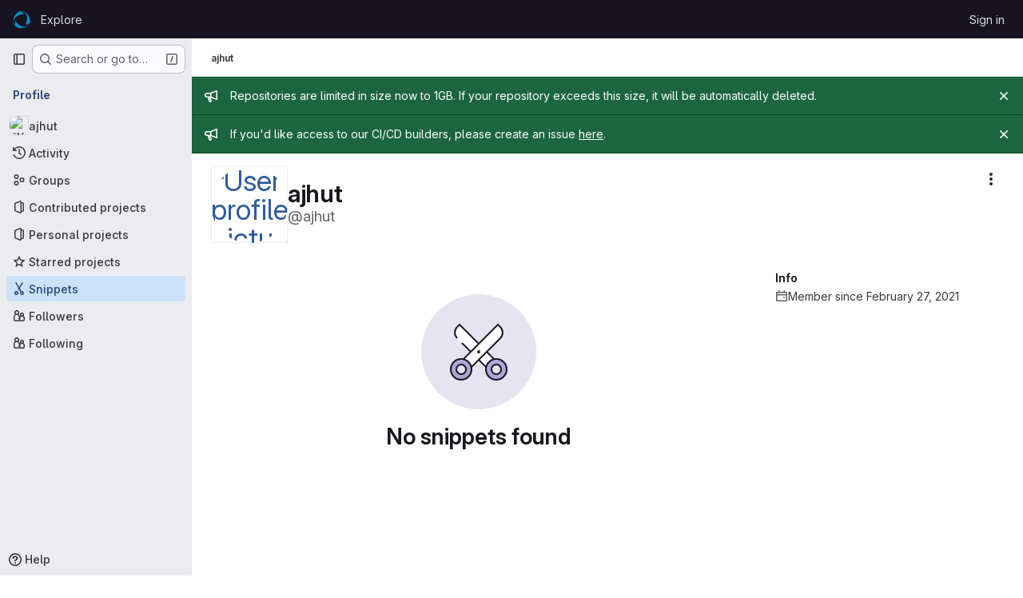

--- FILE ---
content_type: text/javascript; charset=utf-8
request_url: https://git.opendesktop.org/assets/webpack/pages.users.9e2d681a.chunk.js
body_size: 170
content:
(this.webpackJsonp=this.webpackJsonp||[]).push([["pages.users"],{354:function(s,e,p){p("HVBj"),s.exports=p("W9i/")}},[[354,"runtime","main","commons-pages.admin.groups.index-pages.admin.projects.index-pages.dashboard.groups.index-pages.dashb-1be13807","commons-pages.admin.projects.index-pages.dashboard.groups.index-pages.dashboard.projects-pages.group-612b7cb0","commons-pages.projects.snippets.edit-pages.projects.snippets.new-pages.projects.snippets.show-pages.-2593b60a","commons-pages.organizations.organizations.activity-pages.users-pages.users.terms.index","commons-pages.users-pages.users.terms.index"]]]);
//# sourceMappingURL=pages.users.9e2d681a.chunk.js.map